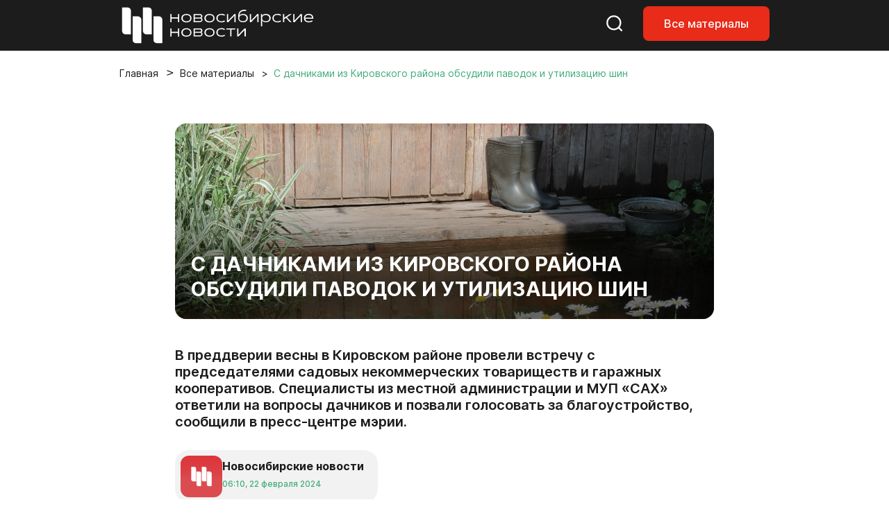

--- FILE ---
content_type: text/html; charset=UTF-8
request_url: https://nsknews.info/materials/s-dachnikami-iz-kirovskogo-rayona-obsudili-pavodok-i-utilizatsiyu-shin/
body_size: 11862
content:
<!DOCTYPE html>
<html lang="ru">

<head>
    <meta charset="utf-8">
    <meta name="viewport" content="width=device-width, initial-scale=1">
    <meta name="csrf-token" content="FYraiAua9VsKQU6Rcxh3qCqPlXdg4c0XENmtOeY0">

    <title>С дачниками из Кировского района обсудили паводок и утилизацию шин - Новосибирские новости</title>

    
    <link rel="canonical" href="https://nsknews.info/materials/s-dachnikami-iz-kirovskogo-rayona-obsudili-pavodok-i-utilizatsiyu-shin">
        <meta name="description" content="В преддверии весны в Кировском районе провели встречу с председателями садовых некоммерческих товариществ и гаражных кооперативов. Специалисты из местной администрации и МУП «САХ» ответили на вопросы дачников и позвали голосовать за благоустройство, сообщили в пресс-центре мэрии.">

        <meta property="og:type" content="article">
        <meta property="og:site_name" content="Новосибирские новости">
        <meta property="og:title" content="С дачниками из Кировского района обсудили паводок и утилизацию шин">
        <meta property="og:description" content="В преддверии весны в Кировском районе провели встречу с председателями садовых некоммерческих товариществ и гаражных кооперативов. Специалисты из местной администрации и МУП «САХ» ответили на вопросы дачников и позвали голосовать за благоустройство, сообщили в пресс-центре мэрии.">
        <meta property="og:url" content="https://nsknews.info/materials/s-dachnikami-iz-kirovskogo-rayona-obsudili-pavodok-i-utilizatsiyu-shin">
        <meta property="og:image" content="https://nsknews.info/storage/resized/336x232_recommend_q85_7fd146d1436c_IMG_8263.webp">

                    <meta property="article:published_time" content="2024-02-22T13:10:16+07:00">
            <meta property="article:modified_time" content="2024-02-22T13:10:16+07:00">
        
        
                                    <meta property="article:tag" content="Зелёный город">
                            <meta property="article:tag" content="Активный город">
                            <meta property="article:tag" content="Благоустройство">
                            <meta property="article:tag" content="Дом за городом">
                    
        <script type="application/ld+json">{"@context":"https://schema.org","@type":"NewsArticle","mainEntityOfPage":{"@type":"WebPage","@id":"https://nsknews.info/materials/s-dachnikami-iz-kirovskogo-rayona-obsudili-pavodok-i-utilizatsiyu-shin"},"headline":"С дачниками из Кировского района обсудили паводок и утилизацию шин","description":"В преддверии весны в Кировском районе провели встречу с председателями садовых некоммерческих товариществ и гаражных кооперативов. Специалисты из местной администрации и МУП «САХ» ответили на вопросы дачников и позвали голосовать за благоустройство, сообщили в пресс-центре мэрии.","author":{"@type":"Person","name":"Новосибирские новости"},"publisher":{"@type":"Organization","name":"Новосибирские новости","logo":{"@type":"ImageObject","url":"https://nsknews.info/images/logo-header.svg"}},"image":["https://nsknews.info/storage/resized/336x232_recommend_q85_7fd146d1436c_IMG_8263.webp"],"articleBody":"Регоператор предоставил информацию о размещении контейнерных площадок, формировании сезонных маршрутов для вывоза ТКО и утилизации отработанных автомобильных шин. Также собравшихся предупредили предстоящем паводке, к которому необходимо подготовиться заблаговременно. Кировчанам напомнили о зелёных выборах, которые пройдут с 15 марта до 30 апреля. В перечне из восьми объектов — набережная на улице Саввы Кожевникова. Дизайн-проект будущего парка согласовали с жителями Чемского в сентябре 2023 года.Всероссийское голосование организуют в рамках федерального проекта «Формирование комфортной городской среды», инициированного президентом РФ. Новосибирцы выберут общественную территорию для благоустройства в 2025 году на специальном портале через учётную запись на Госуслугах.К весне готовятся экстренные службы. Спасатели МАСС просят новосибирцев поговорить с детьми о ледоходе.","datePublished":"2024-02-22T13:10:16+07:00","dateModified":"2024-02-22T13:10:16+07:00","keywords":"Зелёный город, Активный город, Благоустройство, Дом за городом"}</script>
        <script type="application/ld+json">{"@context":"https://schema.org","@type":"BreadcrumbList","itemListElement":[{"@type":"ListItem","position":1,"name":"Главная","item":"https://nsknews.info"},{"@type":"ListItem","position":2,"name":"Все материалы","item":"https://nsknews.info/news"},{"@type":"ListItem","position":3,"name":"С дачниками из Кировского района обсудили паводок и утилизацию шин","item":"https://nsknews.info/materials/s-dachnikami-iz-kirovskogo-rayona-obsudili-pavodok-i-utilizatsiyu-shin"}]}</script>

    <link rel="shortcut icon" href="https://nsknews.info/images/favicon/favicon.ico" type="image/x-icon" />
    <link rel="apple-touch-icon" href="https://nsknews.info/images/favicon/apple-touch-icon.png" />
    <link rel="apple-touch-icon" sizes="57x57" href="https://nsknews.info/images/favicon/apple-touch-icon-57x57.png" />
    <link rel="apple-touch-icon" sizes="72x72" href="https://nsknews.info/images/favicon/apple-touch-icon-72x72.png" />
    <link rel="apple-touch-icon" sizes="76x76" href="https://nsknews.info/images/favicon/apple-touch-icon-76x76.png" />
    <link rel="apple-touch-icon" sizes="114x114" href="https://nsknews.info/images/favicon/apple-touch-icon-114x114.png" />
    <link rel="apple-touch-icon" sizes="120x120" href="https://nsknews.info/images/favicon/apple-touch-icon-120x120.png" />
    <link rel="apple-touch-icon" sizes="144x144" href="https://nsknews.info/images/favicon/apple-touch-icon-144x144.png" />
    <link rel="apple-touch-icon" sizes="152x152" href="https://nsknews.info/images/favicon/apple-touch-icon-152x152.png" />
    <link rel="apple-touch-icon" sizes="180x180" href="https://nsknews.info/images/favicon/apple-touch-icon-180x180.png" />

    <!-- Scripts -->
    <link rel="preload" as="style" href="https://nsknews.info/build/assets/app-DnD7Wzye.css" /><link rel="stylesheet" href="https://nsknews.info/build/assets/app-DnD7Wzye.css" data-navigate-track="reload" /></head>

<body>
    <div id="main">
                    <!-- header -->
<header>
    <nav class="navbar navbar-expand-lg navbar-style fixed-top">
        <div class="container">
            <a class="navbar-brand" href="https://nsknews.info">
                <img src="https://nsknews.info/images/logo-header.svg" alt="Мордовия">
            </a>
            <div class="header-menu__wrap">
                <ul class="header-menu__right-mob">
                    <li>
                        <a href="https://nsknews.info/search">
                            <svg class="search-header icon-stroke--color__white icon-stroke--color__red-1-hover icon-fill-none icon-middle--1">
                                <use xlink:href="https://nsknews.info/images/icons.svg#search-header"></use>
                            </svg>
                        </a>
                    </li>
                    <li class="d-none d-lg-block">
                        <a class="nav-link-button" href="https://nsknews.info/news">Все материалы</a>
                    </li>
                    <li>
                        <button class="d-lg-none header-burger" aria-label="Открыть меню">
                            <span class="header-burger-lines">
                                <span class="header-burger-line"></span>
                                <span class="header-burger-line"></span>
                                <span class="header-burger-line"></span>
                            </span>
                        </button>
                    </li>
                </ul>
            </div>
        </div>
    </nav>
    <nav class="d-lg-none header-menu-overlay" aria-hidden="true">
        <ul class="header-menu-list">
            <a href="https://nsknews.info/news">Все материалы</a>
        </ul>
    </nav>
</header>
<!-- header /-->        
        <!-- Page Content -->
        <div class="container">
        <div class="row">
            <div class="col-12">
                <nav aria-label="breadcrumb" id="breadcrumb">
                    <ol class="breadcrumb">
                        <li class="breadcrumb-item"><a href="https://nsknews.info">Главная</a></li>
                        <li class="breadcrumb-item"><a href="https://nsknews.info/news">Все материалы</a></li>
                        <li class="breadcrumb-item active" aria-current="page">
                                                            С дачниками из Кировского района обсудили паводок и утилизацию шин
                                                    </li>
                    </ol>
                </nav>
            </div>
        </div>
    </div>

    
    <!-- Article -->
    <!-- start: merged HTML from news.html -->
        <section id="news">
        <div class="container">
            <div class="row">
                                <div class="col-12 col-lg-10 offset-lg-1 col-xl-8 offset-xl-2 news-article-column" data-content-column
                    data-classes-nav="col-12 col-lg-9 col-xl-7"
                    data-classes-default="col-12 col-lg-10 offset-lg-1 col-xl-8 offset-xl-2">
                    <div class="news-content content-id">
                        <div class="content-img__1">
                                                            <img src="https://nsknews.info/storage/news/featured/iblock/7d9/3layxo0qi98sj0gcfa2th0l0pootey3n/IMG_8263.JPG" alt="С дачниками из Кировского района обсудили паводок и утилизацию шин">
                                                                                    <h1>С дачниками из Кировского района обсудили паводок и утилизацию шин</h1>
                        </div>

                                                    <h2>В преддверии весны в Кировском районе провели встречу с председателями садовых некоммерческих товариществ и гаражных кооперативов. Специалисты из местной администрации и МУП «САХ» ответили на вопросы дачников и позвали голосовать за благоустройство, сообщили в пресс-центре мэрии.</h2>
                                                <div class="badge badge-grey mt-4 mb-4">
                            <div>
                                <img src="https://nsknews.info/storage/avatars/01KC41R2DD7DN44CKM63BAZQMD.png"
                                    alt="">
                            </div>
                            <div>
                                <h4>Новосибирские новости</h4>
                                <span data-time="2024-02-22T13:10:16+07:00" data-format="abs"></span>
                            </div>
                        </div>

                        <div class="news-body" data-nav-source>
                            <p>Регоператор предоставил информацию о размещении контейнерных площадок, формировании сезонных маршрутов для вывоза ТКО и утилизации отработанных автомобильных шин. Также собравшихся предупредили предстоящем паводке, к которому необходимо подготовиться заблаговременно. <br></p><p style="text-align: center; color: #2bad90"><strong><span data-color="#2bad90" class="color" style="--color: #2bad90; --dark-color: #2bad90">Кировчанам напомнили о зелёных выборах, которые пройдут с 15 марта до 30 апреля. В перечне из восьми объектов — набережная на улице Саввы Кожевникова. Дизайн-проект будущего парка согласовали с жителями Чемского в сентябре 2023 года.</span></strong></p><p>Всероссийское голосование организуют в рамках федерального проекта «Формирование комфортной городской среды», инициированного президентом РФ. Новосибирцы выберут общественную территорию для благоустройства в 2025 году <a target="_blank" rel="noopener noreferrer nofollow" href="https://54.gorodsreda.ru/">на специальном портале</a> через учётную запись на Госуслугах.</p><p>К весне готовятся экстренные службы. Спасатели МАСС просят новосибирцев <a target="_blank" rel="noopener noreferrer nofollow" href="/news/spasateli-prosyat-novosibirtsev-pogovorit-s-detmi-o-ledokhode">поговорить с детьми о ледоходе</a>.</p>
                        </div>

                        <button class="btn-2" id="share-button">
                            <svg style="display: none" xmlns="http://www.w3.org/2000/svg">
                                <symbol id="share" viewBox="0 0 16 17">
                                    <g clip-path="url(#clip0_2151_2351)">
                                        <path
                                            d="M11.8333 15.6797C11.2315 15.6797 10.7199 15.4609 10.2986 15.0234C9.87731 14.5859 9.66667 14.0547 9.66667 13.4297C9.66667 13.3547 9.68472 13.1797 9.72083 12.9047L4.64722 9.82969C4.45463 10.0172 4.23194 10.1642 3.97917 10.2707C3.72639 10.3772 3.45556 10.4302 3.16667 10.4297C2.56481 10.4297 2.05324 10.2109 1.63194 9.77344C1.21065 9.33594 1 8.80469 1 8.17969C1 7.55469 1.21065 7.02344 1.63194 6.58594C2.05324 6.14844 2.56481 5.92969 3.16667 5.92969C3.45556 5.92969 3.72639 5.98294 3.97917 6.08944C4.23194 6.19594 4.45463 6.34269 4.64722 6.52969L9.72083 3.45469C9.69676 3.36719 9.68183 3.28294 9.67605 3.20194C9.67028 3.12094 9.66715 3.03019 9.66667 2.92969C9.66667 2.30469 9.87731 1.77344 10.2986 1.33594C10.7199 0.898438 11.2315 0.679688 11.8333 0.679688C12.4352 0.679688 12.9468 0.898438 13.3681 1.33594C13.7894 1.77344 14 2.30469 14 2.92969C14 3.55469 13.7894 4.08594 13.3681 4.52344C12.9468 4.96094 12.4352 5.17969 11.8333 5.17969C11.5444 5.17969 11.2736 5.12644 11.0208 5.01994C10.7681 4.91344 10.5454 4.76669 10.3528 4.57969L5.27917 7.65469C5.30324 7.74219 5.31841 7.82669 5.32467 7.90819C5.33093 7.98969 5.33381 8.08019 5.33333 8.17969C5.33285 8.27919 5.32996 8.36994 5.32467 8.45194C5.31937 8.53394 5.3042 8.61819 5.27917 8.70469L10.3528 11.7797C10.5454 11.5922 10.7681 11.4454 11.0208 11.3394C11.2736 11.2334 11.5444 11.1802 11.8333 11.1797C12.4352 11.1797 12.9468 11.3984 13.3681 11.8359C13.7894 12.2734 14 12.8047 14 13.4297C14 14.0547 13.7894 14.5859 13.3681 15.0234C12.9468 15.4609 12.4352 15.6797 11.8333 15.6797Z" />
                                    </g>
                                    <defs>
                                        <clipPath id="clip0_2151_2351">
                                            <rect width="16" height="16" transform="translate(0 0.179688)" />
                                        </clipPath>
                                    </defs>
								</symbol>
                            </svg>
                            <svg
                                class="share icon-fill--color__red-1 icon-fill--color__white-hover icon-stroke-none icon-middle--1">
                                <use href="#share" xlink:href="#share"></use>
                            </svg>
                            Поделиться</button>

                        <script>
                            document.addEventListener('DOMContentLoaded', () => {
                                const shareButton = document.getElementById('share-button');
                                
                                shareButton.addEventListener('click', async () => {
                                    const shareData = {
                                        title: 'С дачниками из Кировского района обсудили паводок и утилизацию шин',
                                        text: 'В преддверии весны в Кировском районе провели встречу с председателями садовых некоммерческих товариществ и гаражных кооперативов. Специалисты из местной администрации и МУП «САХ» ответили на вопросы дачников и позвали голосовать за благоустройство, сообщили в пресс-центре мэрии.',
                                        url: window.location.href
                                    };

                                    // Проверяем поддержку Web Share API
                                    if (navigator.share) {
                                        try {
                                            await navigator.share(shareData);
                                        } catch (error) {
                                            // Пользователь отменил или произошла ошибка
                                            if (error.name !== 'AbortError') {
                                                console.error('Ошибка при попытке поделиться:', error);
                                            }
                                        }
                                    } else {
                                        // Fallback: копируем ссылку в буфер обмена
                                        try {
                                            await navigator.clipboard.writeText(window.location.href);
                                            alert('Ссылка скопирована в буфер обмена');
                                        } catch (error) {
                                            console.error('Ошибка при копировании ссылки:', error);
                                            alert('Не удалось скопировать ссылку');
                                        }
                                    }
                                });
                            });
                        </script>

                                                        <a href="https://vk.com/nsknovosti" rel="nofollow" target="_blank"
                                    class="banner-social banner-vk mt-4">
                                    <div>
                                        <h3>Главные новости из жизни нашего города — подписывайтесь на наше сообщество
                                            ВКонтакте.</h3>
                                        <span>Перейти</span>
                                    </div>
                                </a>
                            
                                                    <div class="news-tags-hidden">
                                <ul class="news-tags">
                                                                            <li>
                                            <a
                                                href="https://nsknews.info/news?tag=zelenyi-gorod">#
                                                Зелёный город</a>
                                        </li>
                                                                            <li>
                                            <a
                                                href="https://nsknews.info/news?tag=aktivnyi-gorod">#
                                                Активный город</a>
                                        </li>
                                                                            <li>
                                            <a
                                                href="https://nsknews.info/news?tag=blagoustroistvo">#
                                                Благоустройство</a>
                                        </li>
                                                                            <li>
                                            <a
                                                href="https://nsknews.info/news?tag=dom-za-gorodom">#
                                                Дом за городом</a>
                                        </li>
                                                                    </ul>
                            </div>
                        
                    </div>
                </div>
            </div>
        </div>
    </section>
    <!-- end: merged HTML from news.html -->


    
    <!-- news home -->
<section id="editor-home">
    <div class="container">
        <div class="row">
            <div class="col-12 heading">
                <h2>Выбор редакции</h2>
            </div>
        </div>
        <div class="row">
            <div class="col-12">
                <div class="news-tags-hidden">
                    <ul class="news-tags">
                                                <li>
                            <a href="https://nsknews.info/news?tag=mer"># Мэр</a>
                        </li>
                                                <li>
                            <a href="https://nsknews.info/news?tag=transport"># Транспорт</a>
                        </li>
                                                <li>
                            <a href="https://nsknews.info/news?tag=blagoustroistvo"># Благоустройство</a>
                        </li>
                                                <li>
                            <a href="https://nsknews.info/news?tag=milyi-gorod"># Милый город</a>
                        </li>
                                                <li>
                            <a href="https://nsknews.info/news?tag=fotogalereia"># Фотогалерея</a>
                        </li>
                                            </ul>
                </div>
            </div>
        </div>
        <div class="row">
            <div class="col-12 col-lg-9">
                <div class="row news-home-content">
                                                            <div class="col-12 col-md-6 col-xl-4">
                        <a class="news-id" href="https://nsknews.info/news/poidet-pod-snos-proshhalnyi-fotoreportaz-iz-novosibirskogo-cuma">
                            <div>
                                                                <img src="https://nsknews.info/storage/resized/336x232_recommend_q85_99bc13479f84_0XKOln8Zw7lFzfViPSzxDWhqxcoCjLraI9KH3sdJ.webp" alt="Пойдёт под снос: прощальный фоторепортаж из новосибирского ЦУМа">
                                                            </div>
                            <div>
                                <span data-time="2026-01-13T13:55:00+07:00"></span>
                            </div>
                            <h3>Пойдёт под снос: прощальный фоторепортаж из новосибирского ЦУМа</h3>
                        </a>
                    </div>
                                        <div class="col-12 col-md-6 col-xl-4">
                        <a class="news-id" href="https://nsknews.info/news/95-metrovuiu-basniu-nacali-stroit-na-ploshhadi-marksa-v-komplekse-aeron">
                            <div>
                                                                <img src="https://nsknews.info/storage/resized/336x232_recommend_q85_4e8d3952ff99_gATaR3c6X9yQzjiABjb1vs8JvIM1yzQkJda4Hfy0.webp" alt="95-метровую башню начали строить на площади Маркса в комплексе «Аэрон»">
                                                            </div>
                            <div>
                                <span data-time="2026-01-12T17:20:07+07:00"></span>
                            </div>
                            <h3>95-метровую башню начали строить на площади Маркса в комплексе «Аэрон»</h3>
                        </a>
                    </div>
                                        <div class="col-12 col-md-6 col-xl-4">
                        <a class="news-id" href="https://nsknews.info/news/starosti-net-est-zizn-kak-v-novosibirske-pensioneram-vozvrashhaiut-molodost">
                            <div>
                                                                <img src="https://nsknews.info/storage/resized/336x232_recommend_q85_4fbdc93b5333_0vWaH0m7cg633gelrgQVM7RjxGS0fOzQjQtZXBH7.webp" alt="Прививка от возраста: как в Новосибирске возвращают молодость пенсионерам">
                                                            </div>
                            <div>
                                <span data-time="2026-01-13T08:15:15+07:00"></span>
                            </div>
                            <h3>Прививка от возраста: как в Новосибирске возвращают молодость пенсионерам</h3>
                        </a>
                    </div>
                                        <div class="col-12 col-md-6 col-xl-4">
                        <a class="news-id" href="https://nsknews.info/news/peterburgskii-xudoznik-vysivaet-gladiu-konstruktivizm-novosibirska-foto">
                            <div>
                                                                <img src="https://nsknews.info/storage/resized/336x232_recommend_q85_d1f3ce2f4180_GYjNlhOOL77HDwtKnoe0to7nvTAs5N6dbw08PPqs.webp" alt="Петербургский художник вышивает гладью конструктивизм Новосибирска: фото">
                                                            </div>
                            <div>
                                <span data-time="2026-01-16T11:14:22+07:00"></span>
                            </div>
                            <h3>Петербургский художник вышивает гладью конструктивизм Новосибирска: фото</h3>
                        </a>
                    </div>
                                        <div class="col-12 col-md-6 col-xl-4">
                        <a class="news-id" href="https://nsknews.info/news/zlaki-orexi-perlovka-cem-kormit-ptic-v-parkax-novosibirska-zimoi">
                            <div>
                                                                <img src="https://nsknews.info/storage/resized/336x232_recommend_q85_ea8e629106f5_tJ3Yjae40z4PdL01zh02d8o8uLRB6LdBhOo1pfJt.webp" alt="Злаки, орехи, перловка: чем кормить птиц в парках Новосибирска зимой">
                                                            </div>
                            <div>
                                <span data-time="2026-01-12T15:35:14+07:00"></span>
                            </div>
                            <h3>Злаки, орехи, перловка: чем кормить птиц в парках Новосибирска зимой</h3>
                        </a>
                    </div>
                                        <div class="col-12 col-md-6 col-xl-4">
                        <a class="news-id" href="https://nsknews.info/news/ot-svarki-k-muzyke-kak-novosibirec-posle-21-professii-nasel-delo-zizni">
                            <div>
                                                                <img src="https://nsknews.info/storage/resized/336x232_recommend_q85_2b60190dd542_tfzYcEOHjUpemj9ZFgGOU8AJkadntDYhKQhSTSou.webp" alt="От сварки к музыке: как новосибирец после 21 профессии нашёл дело жизни">
                                                            </div>
                            <div>
                                <span data-time="2026-01-16T08:40:36+07:00"></span>
                            </div>
                            <h3>От сварки к музыке: как новосибирец после 21 профессии нашёл дело жизни</h3>
                        </a>
                    </div>
                                                        </div>
            </div>
            <div class="col-12 col-lg-3">
                <div class="news-home--lenta">
                    <h2><span>#</span>
                                                    Милый город
                                            </h2>
                                        <div>
                        <a href="https://nsknews.info/news/kreshhenskaia-blagodat-ziteli-strizei-ocenili-deputatskuiu-kupel">Крещенская благодать: жители Стрижей оценили «депутатскую» купель</a>
                    </div>
                                        <div>
                        <a href="https://nsknews.info/news/pomoc-uteplit-volery-poprosil-novosibircev-priiut-dlia-bezdomnyx-sobak">Помочь утеплить вольеры в приюте для собак попросили новосибирцев</a>
                    </div>
                                        <div>
                        <a href="https://nsknews.info/news/iskusstvo-rostovoi-floristiki-kak-sibiriacka-pokorila-mir-cvetami">Искусство ростовой флористики: как сибирячка покорила мир цветами</a>
                    </div>
                                        <div>
                        <a href="https://nsknews.info/news/lemur-proexalsia-na-kapibare-v-novosibirskom-zooparke">Лемур прокатился на капибаре в Новосибирском зоопарке: видео</a>
                    </div>
                                        <div>
                        <a href="https://nsknews.info/news/soloma-i-podkoznyi-zir-sogrevaiut-zverei-novosibirskogo-zooparka-v-morozy">Солома и подкожный жир согревают зверей Новосибирского зоопарка в морозы</a>
                    </div>
                                        <div>
                        <a href="https://nsknews.info/news/slomavsego-krylo-vorobinogo-sycika-spasla-volonter-iz-akademgorodka">Сломавшего крыло воробьиного сычика спасла волонтёр из Академгородка</a>
                    </div>
                                        <div>
                        <a href="https://nsknews.info/news/zags-nazval-samye-populiarnye-i-redkie-imena-mladencev-v-2025-godu">ЗАГС назвал самые популярные и редкие имена младенцев в 2025 году</a>
                    </div>
                                        <div>
                        <a href="https://nsknews.info/news/peterburgskii-xudoznik-vysivaet-gladiu-konstruktivizm-novosibirska-foto">Петербургский художник вышивает гладью конструктивизм Новосибирска: фото</a>
                    </div>
                                                            <a href="https://nsknews.info/news?tag=milyi-gorod">Показать ещё</a>
                                    </div>
            </div>
        </div>
    </div>
</section>
<!-- news home /-->

<script>
    function renderRelativeTimes(scope = document) {
        const nodes = scope.querySelectorAll('[data-time]');
        const rtf = new Intl.RelativeTimeFormat('ru', {
            numeric: 'always'
        });
        const months = ['января', 'февраля', 'марта', 'апреля', 'мая', 'июня', 'июля', 'августа', 'сентября', 'октября', 'ноября', 'декабря'];
        nodes.forEach(el => {
            if (el.dataset.rendered) return;
            const isoString = el.getAttribute('data-time');
            if (!isoString) return;
            const format = el.getAttribute('data-format') || 'rel';

            let date;
            try {
                // Если это ISO строка, парсим ее
                if (isoString.includes('T') || isoString.includes('Z') || isoString.includes('+')) {
                    date = new Date(isoString);
                } else {
                    // Если это обычная дата, пытаемся ее распарсить
                    date = new Date(isoString);
                }

                // Проверяем, что дата валидная
                if (isNaN(date.getTime())) {
                    console.warn('Invalid date:', isoString);
                    return;
                }
            } catch (e) {
                console.warn('Error parsing date:', isoString, e);
                return;
            }

            let txt;
            if (format === 'abs') {
                const local = new Date(date.getTime());
                const hh = String(local.getHours()).padStart(2, '0');
                const mm = String(local.getMinutes()).padStart(2, '0');
                const dd = String(local.getDate()).padStart(2, '0');
                const monthName = months[local.getMonth()];
                const yyyy = local.getFullYear();
                txt = `${hh}:${mm}, ${dd} ${monthName} ${yyyy}`;
            } else {
                // Получаем текущее время в локальном часовом поясе пользователя
                const now = new Date();
                // Вычисляем разность в миллисекундах
                const diffMs = date.getTime() - now.getTime();
                const diffSec = Math.round(diffMs / 1000);
                const abs = Math.abs(diffSec);
                const diffDays = Math.round(diffSec / 86400);

                if (abs < 60) {
                    txt = rtf.format(diffSec, 'second');
                } else if (abs < 3600) {
                    txt = rtf.format(Math.round(diffSec / 60), 'minute');
                } else if (abs < 86400) {
                    txt = rtf.format(Math.round(diffSec / 3600), 'hour');
                } else if (Math.abs(diffDays) <= 10) {
                    txt = rtf.format(diffDays, 'day');
                } else {
                    // Если больше 10 дней, показываем дату в формате "10 января"
                    const localDate = new Date(date.getTime());
                    txt = localDate.getDate() + ' ' + months[localDate.getMonth()];
                }
            }

            el.textContent = txt;
            el.dataset.rendered = '1';
        });
    }
    renderRelativeTimes();
</script>

        <!-- footer -->
<footer>
    <div class="container">
        <div class="row align-items-center">
            <div class="col-12 col-lg-4 col-xl-5 col-xxl-6">
                <div class="footer-logo__content">
                    <img src="https://nsknews.info/images/logo.svg" alt="Мордовия">
                    <span>2011-2026 ©<span>МКУ ИА «Новосибирск»</span></span>
                    <div>16+</div>
                    <a href="">
                        <svg class="eye-footer icon-fill--color__white icon-fill--color__red-1-hover icon-fill-none icon-middle--1">
                            <use xlink:href="https://nsknews.info/images/icons.svg#eye-footer"></use>
                        </svg>
                    </a>
                </div>
            </div>
            <div class="col-12 col-lg-5 col-xl-4 col-xxl-4">
                <div class="footer-menu">
                    <ul>
                                                                                                                                                <li><a href="https://nsknews.info/about">О проекте </a></li>
                                                                                                                                <li><a href="https://gorvolna.ru/">Радио «Городская волна» </a></li>
                                                                                                        </ul>
                </div>
            </div>
            <div class="col-12 col-lg-3 col-xl-3 col-xxl-2">
                <div class="footer-social">
                    <ul>
                                                    <li><a href="https://t.me/nsknewsinfo" target="_blank" rel="noopener"><img src="https://nsknews.info/images/icons/telegram.svg" alt="Телеграмм"></a></li>
                                                                            <li><a href="https://vk.com/nsknovosti" target="_blank" rel="noopener"><img src="https://nsknews.info/images/icons/vk.svg" alt="Вконтакте"></a></li>
                                                                            <li><a href="https://dzen.ru/nsknews.info" target="_blank" rel="noopener"><img src="https://nsknews.info/images/icons/dzen.svg" alt="Яндекс Дзен"></a></li>
                                                                            <li><a href="https://ok.ru/nsknovosti" target="_blank" rel="noopener"><img src="https://nsknews.info/images/icons/ok.svg" alt="Одноклассники"></a></li>
                                                                                                    <li><a href="https://max.ru/nsknovosti" target="_blank" rel="noopener"><img src="https://nsknews.info/images/icons/max.svg" alt="MAX"></a></li>
                                            </ul>
                </div>
            </div>
        </div>
        <div class="row">
            <div class="col-12 col-lg-6">
                <div class="footer-text">
                    Сетевое издание «Новосибирские новости»
                    <ul>
                        <li>
                            <strong>Зарегистрировано</strong>Федеральной службой по надзору в сфере связи,<br> информационных технологий и массовых коммуникаций (Роскомнадзор)
                        </li>
                        <li>
                            <strong>Регистрационный номер</strong>Эл № ФС77-89763 от 08 июля 2025 г.
                        </li>
                        <li>
                            <strong>Учредитель:</strong>Муниципальное казённое учреждение города Новосибирска «Информационное агентство "Новосибирск"»
                        </li>
                    </ul>
                </div>
            </div>
            <div class="col-12 col-lg-6">
                <div class="footer-text">
                    <strong>Весь контент защищён авторским правом.</strong>При цитировании текстовых материалов сайта <a href="https://nsknews.info" target="_blank">nsknews.info</a> гиперссылка на источник обязательна. Использование видео, инфографики и фотоматериалов издания допустимо только с письменного разрешения редакции.
                </div>
            </div>
        </div>
    </div>
</footer>
<!-- footer /-->    </div>

    <script src="https://nsknews.info/js/nsknews/swiper-bundle.min.js"></script>
    <script src="https://nsknews.info/js/nsknews/main.js"></script>
    <script>
        (function () {
            try {
                var tz = Intl && Intl.DateTimeFormat && Intl.DateTimeFormat().resolvedOptions().timeZone;
                var current = null;
                if (!tz || typeof tz !== 'string' || tz.length > 100) return;
                if (tz === current) return;
                var tokenEl = document.querySelector('meta[name="csrf-token"]');
                var token = tokenEl ? tokenEl.getAttribute('content') : null;
                fetch("https://nsknews.info/set-browser-timezone", {
                    method: 'POST',
                    headers: {
                        'Content-Type': 'application/json',
                        'X-Requested-With': 'XMLHttpRequest',
                        'X-CSRF-TOKEN': token || ''
                    },
                    body: JSON.stringify({ timezone: tz })
                }).catch(function () { /* noop */ });
            } catch (e) { /* noop */ }
        })();
    </script>

    <!-- Yandex.Metrika counter -->
    <script type="text/javascript">
        (function(m,e,t,r,i,k,a){
            m[i]=m[i]function(){(m[i].a=m[i].a[]).push(arguments)};
            m[i].l=1*new Date();
            for (var j = 0; j < document.scripts.length; j++) {if (document.scripts[j].src === r) { return; }}
            k=e.createElement(t),a=e.getElementsByTagName(t)[0],k.async=1,k.src=r,a.parentNode.insertBefore(k,a)
        })(window, document,'script','https://mc.yandex.ru/metrika/tag.js?id=105796701', 'ym');

        ym(105796701, 'init', {ssr:true, webvisor:true, clickmap:true, ecommerce:"dataLayer", accurateTrackBounce:true, trackLinks:true});
    </script>
    <noscript><div><img src="https://mc.yandex.ru/watch/105796701" style="position:absolute; left:-9999px;" alt="" /></div></noscript>
    <!-- /Yandex.Metrika counter -->

    <!-- Google tag (gtag.js) -->
    <script async src="https://www.googletagmanager.com/gtag/js?id=G-9707X225J2"></script>
    <script>
    window.dataLayer = window.dataLayer || [];
    function gtag(){dataLayer.push(arguments);}
    gtag('js', new Date());

    gtag('config', 'G-9707X225J2');
    </script>
</body>

</html>